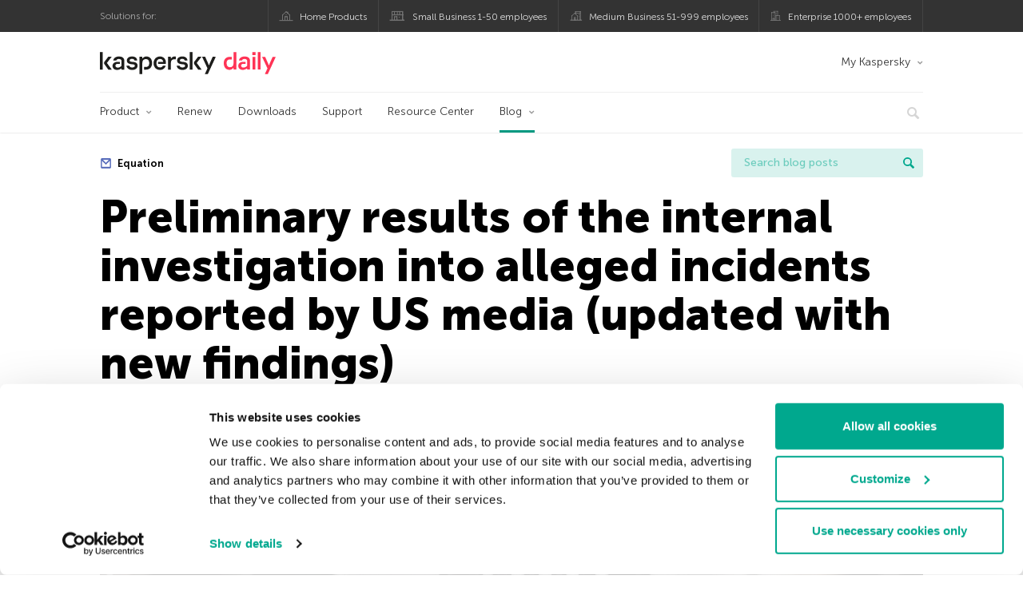

--- FILE ---
content_type: text/html; charset=UTF-8
request_url: https://www.kaspersky.co.uk/blog/internal-investigation-preliminary-results/12003/
body_size: 17413
content:
<!DOCTYPE html>
<html lang="en-US" class="no-js">

<head>
	<meta charset="UTF-8" />
	<meta name="viewport" content="width=device-width, initial-scale=1" />
	<link rel="profile" href="http://gmpg.org/xfn/11" />
	<meta http-equiv="X-UA-Compatible" content="IE=Edge">
		<title>Preliminary results of the internal investigation into alleged incidents reported by US media | Kaspersky official blog</title>

<!-- The SEO Framework by Sybre Waaijer -->
<link rel="canonical" href="https://www.kaspersky.co.uk/blog/internal-investigation-preliminary-results/12003/" />
<meta name="description" content="In October 2017, we initiated a thorough review of our telemetry logs in relation to alleged 2015 incidents described in the media. These are the preliminary results." />
<meta property="og:type" content="article" />
<meta property="og:locale" content="en_US" />
<meta property="og:site_name" content="Kaspersky official blog" />
<meta property="og:title" content="Preliminary results of the internal investigation into alleged incidents reported by US media" />
<meta property="og:description" content="In October 2017, we initiated a thorough review of our telemetry logs in relation to alleged 2015 incidents described in the media. These are the preliminary results." />
<meta property="og:url" content="https://www.kaspersky.co.uk/blog/internal-investigation-preliminary-results/12003/" />
<meta property="og:image" content="https://media.kasperskydaily.com/wp-content/uploads/sites/86/2017/10/16100935/under-the-hood-2.jpg" />
<meta name="twitter:card" content="summary_large_image" />
<meta name="twitter:site" content="@kasperskyuk" />
<meta name="twitter:creator" content="@kasperskyuk" />
<meta name="twitter:title" content="Preliminary results of the internal investigation into alleged incidents reported by US media" />
<meta name="twitter:description" content="In October 2017, we initiated a thorough review of our telemetry logs in relation to alleged 2015 incidents described in the media. These are the preliminary results." />
<meta name="twitter:image" content="https://media.kasperskydaily.com/wp-content/uploads/sites/86/2017/10/16100935/under-the-hood-2.jpg" />
<script type="application/ld+json">{"@context":"https://schema.org","@graph":[{"@type":"WebSite","@id":"https://www.kaspersky.co.uk/blog/#/schema/WebSite","url":"https://www.kaspersky.co.uk/blog/","name":"Kaspersky official blog","alternateName":"Kaspersky","description":"The Official Blog from Kaspersky covers information to help protect you against viruses, spyware, hackers, spam & other forms of malware.","inLanguage":"en-US","potentialAction":{"@type":"SearchAction","target":{"@type":"EntryPoint","urlTemplate":"https://www.kaspersky.co.uk/blog/search/{search_term_string}/"},"query-input":"required name=search_term_string"},"publisher":{"@type":"Organization","@id":"https://www.kaspersky.co.uk/blog/#/schema/Organization","name":"Kaspersky","url":"https://www.kaspersky.co.uk/blog/","logo":{"@type":"ImageObject","url":"https://media.kasperskydaily.com/wp-content/uploads/sites/86/2019/06/04070652/kl-favicon-new.png","contentUrl":"https://media.kasperskydaily.com/wp-content/uploads/sites/86/2019/06/04070652/kl-favicon-new.png","width":512,"height":512,"contentSize":"1979"}}},{"@type":"WebPage","@id":"https://www.kaspersky.co.uk/blog/internal-investigation-preliminary-results/12003/","url":"https://www.kaspersky.co.uk/blog/internal-investigation-preliminary-results/12003/","name":"Preliminary results of the internal investigation into alleged incidents reported by US media | Kaspersky official blog","description":"In October 2017, we initiated a thorough review of our telemetry logs in relation to alleged 2015 incidents described in the media. These are the preliminary results.","inLanguage":"en-US","isPartOf":{"@id":"https://www.kaspersky.co.uk/blog/#/schema/WebSite"},"breadcrumb":{"@type":"BreadcrumbList","@id":"https://www.kaspersky.co.uk/blog/#/schema/BreadcrumbList","itemListElement":[{"@type":"ListItem","position":1,"item":"https://www.kaspersky.co.uk/blog/","name":"Kaspersky official blog"},{"@type":"ListItem","position":2,"item":"https://www.kaspersky.co.uk/blog/category/threats/","name":"Category: Threats"},{"@type":"ListItem","position":3,"name":"Preliminary results of the internal investigation into alleged incidents reported by US media"}]},"potentialAction":{"@type":"ReadAction","target":"https://www.kaspersky.co.uk/blog/internal-investigation-preliminary-results/12003/"},"datePublished":"2017-10-25T10:16:16+00:00","dateModified":"2022-05-05T07:26:13+00:00","author":{"@type":"Person","@id":"https://www.kaspersky.co.uk/blog/#/schema/Person/a13409f5fb6d96fb9a991e4527600da1","name":"Kaspersky Team"}}]}</script>
<script type="application/ld+json">{"@context":"https://schema.org","@type":"NewsArticle","mainEntityOfPage":{"@type":"WebPage","@id":"https://www.kaspersky.co.uk/blog/internal-investigation-preliminary-results/12003/"},"headline":"Preliminary results of the internal investigation into alleged incidents reported by US media (updated with","image":"https://media.kasperskydaily.com/wp-content/uploads/sites/86/2017/10/16100935/under-the-hood-2.jpg","datePublished":"2017-10-25T10:16:16+00:00","dateModified":"2022-05-05T07:26:13+00:00","author":{"@type":"Person","name":"Kaspersky Team","url":"https://www.kaspersky.co.uk/blog/author/kasperskyteam/"},"publisher":{"@type":"Organization","name":"Kaspersky","logo":{"@type":"ImageObject","url":"https://media.kasperskydaily.com/wp-content/uploads/sites/86/2019/06/04070652/kl-favicon-new.png","width":60,"height":60}},"description":"In October 2017, we initiated a thorough review of our telemetry logs in relation to alleged 2015 incidents described in the media. These are the preliminary results."}</script>
<!-- / The SEO Framework by Sybre Waaijer | 333.66ms meta | 0.18ms boot -->

<link rel="dns-prefetch" href="//connect.facebook.net" />
<link rel='dns-prefetch' href='//www.google.com' />
<link rel='dns-prefetch' href='//www.kaspersky.co.uk' />
<link rel='dns-prefetch' href='//app-sj06.marketo.com' />
<link rel='dns-prefetch' href='//connect.facebook.net' />
<link rel="alternate" type="application/rss+xml" title="Daily - English - UK - www.kaspersky.co.uk/blog/ &raquo; Feed" href="https://www.kaspersky.co.uk/blog/feed/" />
<link rel="alternate" type="application/rss+xml" title="Daily - English - UK - www.kaspersky.co.uk/blog/ &raquo; Comments Feed" href="https://www.kaspersky.co.uk/blog/comments/feed/" />
<link rel="alternate" title="oEmbed (JSON)" type="application/json+oembed" href="https://www.kaspersky.co.uk/blog/wp-json/oembed/1.0/embed?url=https%3A%2F%2Fwww.kaspersky.co.uk%2Fblog%2Finternal-investigation-preliminary-results%2F12003%2F" />
<link rel="alternate" title="oEmbed (XML)" type="text/xml+oembed" href="https://www.kaspersky.co.uk/blog/wp-json/oembed/1.0/embed?url=https%3A%2F%2Fwww.kaspersky.co.uk%2Fblog%2Finternal-investigation-preliminary-results%2F12003%2F&#038;format=xml" />
<link rel='stylesheet' id='kspr_twitter_pullquote-group-css' href='//assets.kasperskydaily.com/blog/wp-content/plugins/bwp-minify/min/?f=wp-content/plugins/kspr_twitter_pullquote/css/style.css,wp-content/plugins/pullquote-shortcode/css/pullquote-shortcode.css,wp-content/themes/daily2019/assets/css/main.css,wp-content/themes/daily2019/assets/css/post.css,wp-content/themes/daily2019/assets/font-awesome/css/font-awesome.min.css,wp-content/plugins/kaspersky-instagram/css/magnific-popup.css,wp-content/plugins/kaspersky-instagram/css/widget.css' type='text/css' media='all' />
<meta name="sentry-trace" content="cac3cfc48e954f28b20bfa57d1567961-773a8f9b80ea431b-1" />
<meta name="traceparent" content="" />
<meta name="baggage" content="sentry-trace_id=cac3cfc48e954f28b20bfa57d1567961,sentry-sample_rate=0.3,sentry-transaction=%2F%7Bname%7D%2F%7Bp%7D,sentry-public_key=4826a69933e641c5b854fe1e8b9d9752,sentry-release=1.0,sentry-environment=yandex-production,sentry-sampled=true,sentry-sample_rand=0.197108" />
<script type="text/javascript" src="//app-sj06.marketo.com/js/forms2/js/forms2.min.js?ver=1.1.1" id="kasp-marketo-remote-js-js"></script>
<link rel="alternate" hreflang="en-gb" href="https://www.kaspersky.co.uk/blog/internal-investigation-preliminary-results/12003/" />
<link rel="alternate" hreflang="en-in" href="https://www.kaspersky.co.in/blog/internal-investigation-preliminary-results/11668/" />
<link rel="alternate" hreflang="en-ae" href="https://me-en.kaspersky.com/blog/internal-investigation-preliminary-results/9727/" />
<link rel="alternate" hreflang="es-mx" href="https://latam.kaspersky.com/blog/internal-investigation-preliminary-results/11632/" />
<link rel="alternate" hreflang="es" href="https://www.kaspersky.es/blog/internal-investigation-preliminary-results/14660/" />
<link rel="alternate" hreflang="it" href="https://www.kaspersky.it/blog/internal-investigation-preliminary-results/14381/" />
<link rel="alternate" hreflang="ru" href="https://www.kaspersky.ru/blog/internal-investigation-preliminary-results/19108/" />
<link rel="alternate" hreflang="tr" href="https://www.kaspersky.com.tr/blog/internal-investigation-preliminary-results/4332/" />
<link rel="alternate" hreflang="x-default" href="https://www.kaspersky.com/blog/internal-investigation-preliminary-results/19894/" />
<link rel="alternate" hreflang="pt-br" href="https://www.kaspersky.com.br/blog/internal-investigation-preliminary-results/9792/" />
<link rel="alternate" hreflang="pl" href="https://plblog.kaspersky.com/internal-investigation-preliminary-results/8412/" />
<link rel="alternate" hreflang="zh" href="https://www.kaspersky.com.cn/blog/internal-investigation-preliminary-results/8742/" />
<link rel="alternate" hreflang="ja" href="https://blog.kaspersky.co.jp/internal-investigation-preliminary-results/18783/" />
<link rel="alternate" hreflang="en-au" href="https://www.kaspersky.com.au/blog/internal-investigation-preliminary-results/18967/" />
<link rel="alternate" hreflang="en-za" href="https://www.kaspersky.co.za/blog/internal-investigation-preliminary-results/18956/" />
<script type="text/javascript" src="https://www.kaspersky.co.uk/blog/wp-includes/js/jquery/jquery.min.js?ver=3.7.1" id="jquery-core-js"></script>
<script type="text/javascript" src="https://www.kaspersky.co.uk/blog/wp-includes/js/jquery/jquery-migrate.min.js?ver=3.4.1" id="jquery-migrate-js"></script>
<script type="text/javascript" id="kasbanner-front-script-js-extra">
/* <![CDATA[ */
var kasbanner_frontend_ajax_object = {"restURL":"https://www.kaspersky.co.uk/blog/wp-json/","postID":"12003","postStatus":"publish","postType":"posts"};
//# sourceURL=kasbanner-front-script-js-extra
/* ]]> */
</script>
<script type='text/javascript' src='//assets.kasperskydaily.com/blog/wp-content/plugins/bwp-minify/min/?f=wp-content/plugins/kaspersky-banners/assets/js/script.js,wp-content/plugins/kspr_twitter_pullquote/js/kaspersky-twitter-pullquote.js,wp-content/plugins/kaspersky-instagram/js/jquery.magnific-popup.min.js,wp-content/plugins/kaspersky-instagram/js/widget.js'></script>
<link rel="https://api.w.org/" href="https://www.kaspersky.co.uk/blog/wp-json/" /><link rel="alternate" title="JSON" type="application/json" href="https://www.kaspersky.co.uk/blog/wp-json/wp/v2/posts/12003" /><link rel="EditURI" type="application/rsd+xml" title="RSD" href="https://www.kaspersky.co.uk/blog/xmlrpc.php?rsd" />
		<script>
			window.dataLayer = window.dataLayer || [];
			window.dataLayer.push({
				'Author' : 'Kaspersky Team',
				'PostId' : '12003',
				'PublicationDate' : '2017-10-25',
				'Categories': 'Threats',
				'Tags': 'apt, backdoors, detect, duqu, duqu 2.0, Equation, keygens',
				'MainTag': 'Equation',
				'Hashtags': '',

			});
		</script>
				<!-- Start GTM container script -->
		<script>(function(w,d,s,l,i){w[l]=w[l]||[];w[l].push({'gtm.start':
		new Date().getTime(),event:'gtm.js'});var f=d.getElementsByTagName(s)[0],
		j=d.createElement(s),dl=l!='dataLayer'?'&l='+l:'';j.async=true;j.src=
		'//www.googletagmanager.com/gtm.js?id='+i+dl;f.parentNode.insertBefore(j,f);
		})(window,document,'script','dataLayer','GTM-WZ7LJ3');</script>
		<!-- End Start GTM container script -->
		
		<meta name="google-site-verification" content="717jQkHFq4MYit5UYXQlQO8srxceSRZoE5rqUJXaRho" />
<meta name="google-site-verification" content="G46IJ2QWF2I5RSdgZibjnZpsJpqnH3yHlwy5Q2GS_KQ" />	<script>
		function waitForVariable(varName, callback) {
			let interval = setInterval(() => {
				if (window[varName] !== undefined) {
					clearInterval(interval);
					callback(window[varName]);
				}
			}, 50);
		}

		waitForVariable("Ya", (Ya_ob) => {
			if (Ya_ob && Ya_ob._metrika.getCounters()[0].id) {
				window.dataLayer = window.dataLayer || [];
				dataLayer.push({
					ymCounterId_1: Ya_ob._metrika.getCounters()[0].id
				});
			}
		});
	</script>
<link rel="icon" href="https://media.kasperskydaily.com/wp-content/uploads/sites/86/2019/06/04134110/cropped-k-favicon-new-150x150.png" sizes="32x32" />
<link rel="icon" href="https://media.kasperskydaily.com/wp-content/uploads/sites/86/2019/06/04134110/cropped-k-favicon-new-200x200.png" sizes="192x192" />
<link rel="apple-touch-icon" href="https://media.kasperskydaily.com/wp-content/uploads/sites/86/2019/06/04134110/cropped-k-favicon-new-200x200.png" />
<meta name="msapplication-TileImage" content="https://media.kasperskydaily.com/wp-content/uploads/sites/86/2019/06/04134110/cropped-k-favicon-new-300x300.png" />
</head>

<body class="wp-singular post-template-default single single-post postid-12003 single-format-standard wp-theme-daily2019 lang-en_US">
	
		<!-- Start GTM container script -->
		<noscript><iframe src="//www.googletagmanager.com/ns.html?id=GTM-WZ7LJ3" height="0" width="0" style="display:none;visibility:hidden"></iframe></noscript>
		<!-- End Start GTM container script -->
		
			<div id="site-top" class="site-top">
		<div class="container">
			<nav class="site-nav">
				<div class="label"><p>Solutions for:</p></div><ul class="site-selector"><li><a target="_blank" href="https://www.kaspersky.co.uk/home-security?icid=gb_kdailyheader_acq_ona_smm__onl_b2c_kdaily_prodmen_sm-team_______33d7d909a8dbe968" data-element-id="product-menu" class="font-icons icon-home top-menu-business-stripe menu-item menu-item-type-custom menu-item-object-custom menu-item-8091">Home Products</a></li>
<li><a title="font-icons icon-small-business" target="_blank" href="https://www.kaspersky.co.uk/small-business-security?icid=gb_kdailyheader_acq_ona_smm__onl_b2c_kdaily_prodmen_sm-team_______33d7d909a8dbe968" data-element-id="product-menu" class="font-icons icon-small-business top-menu-business-stripe menu-item menu-item-type-custom menu-item-object-custom menu-item-8092">Small Business 1-50 employees</a></li>
<li><a target="_blank" href="https://www.kaspersky.co.uk/small-to-medium-business-security?icid=gb_kdailyheader_acq_ona_smm__onl_b2c_kdaily_prodmen_sm-team_______33d7d909a8dbe968" data-element-id="product-menu" class="font-icons icon-medium-business top-menu-business-stripe menu-item menu-item-type-custom menu-item-object-custom menu-item-8093">Medium Business 51-999 employees</a></li>
<li><a target="_blank" href="https://www.kaspersky.co.uk/enterprise-security?icid=gb_kdailyheader_acq_ona_smm__onl_b2c_kdaily_prodmen_sm-team_______33d7d909a8dbe968" data-element-id="product-menu" class="font-icons icon-enterprise top-menu-business-stripe menu-item menu-item-type-custom menu-item-object-custom menu-item-8094">Enterprise 1000+ employees</a></li>
</ul>			</nav>
		</div>
	</div>

	<header id="site-header" class="site-header">
		<div class="container">
			<a href="" class="menu-toggle">
				<span></span>
				<span></span>
				<span></span>
			</a>
								<div class="site-title ">
										<a href="https://www.kaspersky.co.uk/blog/" title="Kaspersky official blog" rel="home">
						<i class="kaspersky-logo">Kaspersky official blog</i>
						<span class="logo-text"></span>
						
					</a>
							</div>
	
	<ul id="menu-my-kaspersky" class="menu-utility"><li id="menu-item-11217" class="dropdown my-kaspersky top-menu-my-kaspersky menu-item menu-item-type-custom menu-item-object-custom menu-item-has-children menu-item-11217"><a href="https://my.kaspersky.com/?icid=gb_kdailyheader_acq_ona_smm__onl_b2c_kdaily_main-menu_sm-team_______5b2efbfe4370c531">My Kaspersky</a>
<ul class="sub-menu">
	<li id="menu-item-11218" class="menu-item menu-item-type-custom menu-item-object-custom menu-item-11218"><a href="https://my.kaspersky.com/MyDevices?icid=gb_kdailyheader_acq_ona_smm__onl_b2c_kdaily_main-menu_sm-team_______5b2efbfe4370c531"><i class="font-icons icon-devices"></i>My Devices</a></li>
	<li id="menu-item-11219" class="menu-item menu-item-type-custom menu-item-object-custom menu-item-11219"><a href="https://my.kaspersky.com/MyLicenses?icid=gb_kdailyheader_acq_ona_smm__onl_b2c_kdaily_main-menu_sm-team_______5b2efbfe4370c531"><i class="font-icons icon-subscriptions"></i>My Products / Subscriptions</a></li>
	<li id="menu-item-11220" class="menu-item menu-item-type-custom menu-item-object-custom menu-item-11220"><a href="https://my.kaspersky.com/redirect?target=AccountSettingsPurchaseHistory&#038;icid=gb_kdailyheader_acq_ona_smm__onl_b2c_kdaily_main-menu_sm-team_______5b2efbfe4370c531"><i class="font-icons icon-card"></i>My Orders</a></li>
</ul>
</li>
</ul>
	<nav class="main-nav">
		<ul id="menu-main-menu" class="main-menu"><li class="dropdown mega top-menu-products menu-item menu-item-type-custom menu-item-object-custom menu-item-has-children menu-item-11193"><a href="#" data-element-id="main-menu">Product</a>
<ul class="submenu">
<li class="first">
	<ul class="featured section-col-l-3 no-gutter">
<li class="menu-item menu-item-type-custom menu-item-object-custom menu-item-11195"><a href="https://www.kaspersky.co.uk/premium?icid=gb_kdailyheader_acq_ona_smm__onl_b2c_kdaily_main-menu_sm-team_______5b2efbfe4370c531" data-element-id="main-menu"><span style="color: #999;">PREMIUM PROTECTION</span><br>Kaspersky Premium</a><div class="desc"><br><p>Complete protection for your devices, online privacy &#038; identity</p></div>
<li class="menu-item menu-item-type-custom menu-item-object-custom menu-item-11182"><a href="https://www.kaspersky.co.uk/plus?icid=gb_kdailyheader_acq_ona_smm__onl_b2c_kdaily_main-menu_sm-team_______5b2efbfe4370c531" data-element-id="main-menu"><span style="color: #999;">ADVANCED PROTECTION</span><br>Kaspersky Plus</a><div class="desc"><br><p>Combines security, performance &#038; privacy features in one app</p></div>
<li class="menu-item menu-item-type-custom menu-item-object-custom menu-item-11192"><a href="https://www.kaspersky.co.uk/standard?icid=gb_kdailyheader_acq_ona_smm__onl_b2c_kdaily_main-menu_sm-team_______5b2efbfe4370c531" data-element-id="main-menu"><span style="color: #999;">STANDARD PROTECTION</span><br>Kaspersky Standard</a><div class="desc"><br><p>Enhanced protection with device performance booster</p></div>
	</ul>

<li>
	<ul class="regular">
<li class="title"><h6>Free Tools</h6>
<li class="menu-item menu-item-type-custom menu-item-object-custom menu-item-11196"><a href="https://www.kaspersky.co.uk/safe-kids?icid=gb_kdailyheader_acq_ona_smm__onl_b2c_kdaily_main-menu_sm-team_______5b2efbfe4370c531" data-element-id="main-menu">Kaspersky Safe Kids</a>
<li class="menu-item menu-item-type-custom menu-item-object-custom menu-item-11188"><a href="https://www.kaspersky.co.uk/vpn-secure-connection?icid=gb_kdailyheader_acq_ona_smm__onl_b2c_kdaily_main-menu_sm-team_______5b2efbfe4370c531" data-element-id="main-menu">Kaspersky VPN Secure Connection</a>
<li class="menu-item menu-item-type-custom menu-item-object-custom menu-item-11184"><a href="https://www.kaspersky.co.uk/password-manager?icid=gb_kdailyheader_acq_ona_smm__onl_b2c_kdaily_main-menu_sm-team_______5b2efbfe4370c531" data-element-id="main-menu">Kaspersky Password Manager</a>
<li class="menu-item menu-item-type-custom menu-item-object-custom menu-item-11213"><a href="https://www.kaspersky.co.uk/downloads?icid=gb_kdailyheader_acq_ona_smm__onl_b2c_kdaily_main-menu_sm-team_______5b2efbfe4370c531#tools" data-element-id="main-menu">View more</a>
	</ul>

</ul>

<li class="top-menu-renew menu-item menu-item-type-custom menu-item-object-custom menu-item-11199"><a href="https://www.kaspersky.co.uk/renewal-center/home?icid=gb_kdailyheader_acq_ona_smm__onl_b2c_kdaily_main-menu_sm-team_______5b2efbfe4370c531" data-element-id="main-menu">Renew</a>
<li class="top-menu-downloads menu-item menu-item-type-custom menu-item-object-custom menu-item-11200"><a href="https://www.kaspersky.co.uk/downloads?icid=gb_kdailyheader_acq_ona_smm__onl_b2c_kdaily_main-menu_sm-team_______5b2efbfe4370c531" data-element-id="main-menu">Downloads</a>
<li class="top-menu-support menu-item menu-item-type-custom menu-item-object-custom menu-item-11201"><a href="http://support.kaspersky.co.uk/?icid=gb_kdailyheader_acq_ona_smm__onl_b2c_kdaily_main-menu_sm-team_______5b2efbfe4370c531" data-element-id="main-menu">Support</a>
<li class="top-menu-resource-center menu-item menu-item-type-custom menu-item-object-custom menu-item-11202"><a href="https://www.kaspersky.co.uk/resource-center?icid=gb_kdailyheader_acq_ona_smm__onl_b2c_kdaily_main-menu_sm-team_______5b2efbfe4370c531" data-element-id="main-menu">Resource Center</a>
<li class="dropdown active top-menu-blog menu-item menu-item-type-custom menu-item-object-custom menu-item-home menu-item-has-children menu-item-11203"><a href="https://www.kaspersky.co.uk/blog/" data-element-id="main-menu">Blog</a>
<ul class="submenu">
<li class="menu-item menu-item-type-taxonomy menu-item-object-category menu-item-11214"><a href="https://www.kaspersky.co.uk/blog/category/business/" data-element-id="main-menu">Business</a><div class="desc"> </div>
<li class="menu-item menu-item-type-taxonomy menu-item-object-category menu-item-11204"><a href="https://www.kaspersky.co.uk/blog/category/news/" data-element-id="main-menu">News</a><div class="desc"> </div>
<li class="menu-item menu-item-type-taxonomy menu-item-object-category menu-item-11206"><a href="https://www.kaspersky.co.uk/blog/category/products/" data-element-id="main-menu">Products</a><div class="desc"> </div>
<li class="menu-item menu-item-type-taxonomy menu-item-object-category menu-item-11209"><a href="https://www.kaspersky.co.uk/blog/category/privacy/" data-element-id="main-menu">Privacy</a><div class="desc"> </div>
<li class="menu-item menu-item-type-taxonomy menu-item-object-category menu-item-12243"><a href="https://www.kaspersky.co.uk/blog/category/special-projects/" data-element-id="main-menu">Special Projects</a><div class="desc"> </div>
<li class="menu-item menu-item-type-taxonomy menu-item-object-category menu-item-11210"><a href="https://www.kaspersky.co.uk/blog/category/technology/" data-element-id="main-menu">Technology</a><div class="desc"> </div>
<li class="menu-item menu-item-type-taxonomy menu-item-object-category current-post-ancestor current-menu-parent current-post-parent menu-item-12242"><a href="https://www.kaspersky.co.uk/blog/category/threats/" data-element-id="main-menu">Threats</a><div class="desc"> </div>
<li class="menu-item menu-item-type-taxonomy menu-item-object-category menu-item-11207"><a href="https://www.kaspersky.co.uk/blog/category/tips/" data-element-id="main-menu">Tips</a><div class="desc"> </div>
<li class="border-top secondary-list-item menu-item menu-item-type-custom menu-item-object-custom menu-item-12241"><a href="https://www.kaspersky.co.uk/blog/feed/" data-element-id="main-menu">RSS</a>
<li class="secondary-list-item menu-item menu-item-type-custom menu-item-object-custom menu-item-13975"><a target="_blank" href="/blog/subscribe/" data-element-id="main-menu">Newsletter subscription</a>
</ul>


<li class="search">
	<a href="#" class="inactive search-button">
		<i class="font-icons icon-search"></i>
	</a>
	<form action="https://www.kaspersky.co.uk/search">
		<input type="text" placeholder="Type and hit enter..." name="query" value="" autocomplete="off">
	</form>
	<a href="#" class="close-search">
		<i class="font-icons icon-cancel"></i>
	</a>
</li>
</ul>	</nav>
	</div>
	</header><!-- #site-header -->

	<div class="mobile-menu-wrapper">
		<ul class="mobile-nav" data-back="Back">
			<li class="title">
				<span>Solutions for:</span>
			</li>
			<li class="parent" data-parent="SOLUTIONS FOR HOME USERS" data-icon="font-icons icon-home top-item"><a rel="SOLUTIONS FOR HOME USERS" href="#" data-element-id="mobile-menu"><i class="font-icons icon-home top-item"></i><span>Home Users</span></a>
<ul class="submenu">
<li class="parent" data-parent="Security Solutions" data-icon="top-item no-icon"><a rel="Security Solutions" href="https://www.kaspersky.co.uk/home-security?icid=gb_kdailyheader_acq_ona_smm__onl_b2c_kdaily_mobmen_sm-team_______8a20fdc7730adaaf" data-element-id="mobile-menu"><i class="top-item no-icon"></i><span>Security Solutions</span></a>
	<ul class="submenu">
<li class="menu-item menu-item-type-custom menu-item-object-custom menu-item-11078"><a href="https://www.kaspersky.co.uk/premium?icid=gb_kdailyheader_acq_ona_smm__onl_b2c_kdaily_mobmen_sm-team_______8a20fdc7730adaaf" data-element-id="mobile-menu">Kaspersky Premium</a>
<li class="menu-item menu-item-type-custom menu-item-object-custom menu-item-11079"><a href="https://www.kaspersky.co.uk/plus?icid=gb_kdailyheader_acq_ona_smm__onl_b2c_kdaily_mobmen_sm-team_______8a20fdc7730adaaf" data-element-id="mobile-menu">Kaspersky Plus</a>
<li class="menu-item menu-item-type-custom menu-item-object-custom menu-item-11080"><a href="https://www.kaspersky.co.uk/standard?icid=gb_kdailyheader_acq_ona_smm__onl_b2c_kdaily_mobmen_sm-team_______8a20fdc7730adaaf" data-element-id="mobile-menu">Kaspersky Standard</a>
<li class="title"><h6><span>Privacy &#038; Kids</span></h6>
<li class="menu-item menu-item-type-custom menu-item-object-custom menu-item-11070"><a href="https://www.kaspersky.co.uk/safe-kids?icid=gb_kdailyheader_acq_ona_smm__onl_b2c_kdaily_mobmen_sm-team_______8a20fdc7730adaaf" data-element-id="mobile-menu">Kaspersky Safe Kids</a>
<li class="menu-item menu-item-type-custom menu-item-object-custom menu-item-11112"><a href="https://www.kaspersky.co.uk/secure-connection?icid=gb_kdailyheader_acq_ona_smm__onl_b2c_kdaily_mobmen_sm-team_______8a20fdc7730adaaf" data-element-id="mobile-menu">Kaspersky Secure Connection</a>
<li class="menu-item menu-item-type-custom menu-item-object-custom menu-item-11067"><a href="https://www.kaspersky.co.uk/password-manager?icid=gb_kdailyheader_acq_ona_smm__onl_b2c_kdaily_mobmen_sm-team_______8a20fdc7730adaaf" data-element-id="mobile-menu">Kaspersky Password Manager</a>
<li class="menu-item menu-item-type-custom menu-item-object-custom menu-item-11111"><a href="https://www.kaspersky.co.uk/downloads?icid=gb_kdailyheader_acq_ona_smm__onl_b2c_kdaily_mobmen_sm-team_______8a20fdc7730adaaf#tools" data-element-id="mobile-menu">View More</a>
	</ul>

<li class="menu-item menu-item-type-custom menu-item-object-custom menu-item-11090"><a href="https://www.kaspersky.co.uk/renewal-center/home?icid=gb_kdailyheader_acq_ona_smm__onl_b2c_kdaily_mobmen_sm-team_______8a20fdc7730adaaf" data-element-id="mobile-menu">Renew</a>
<li class="menu-item menu-item-type-custom menu-item-object-custom menu-item-11091"><a href="https://www.kaspersky.co.uk/downloads?icid=gb_kdailyheader_acq_ona_smm__onl_b2c_kdaily_mobmen_sm-team_______8a20fdc7730adaaf" data-element-id="mobile-menu">Downloads</a>
<li class="menu-item menu-item-type-custom menu-item-object-custom menu-item-11173"><a href="http://support.kaspersky.co.uk/?icid=gb_kdailyheader_acq_ona_smm__onl_b2c_kdaily_mobmen_sm-team_______8a20fdc7730adaaf" data-element-id="mobile-menu">Support</a>
<li class="menu-item menu-item-type-custom menu-item-object-custom menu-item-11174"><a href="https://www.kaspersky.co.uk/resource-center?icid=gb_kdailyheader_acq_ona_smm__onl_b2c_kdaily_mobmen_sm-team_______8a20fdc7730adaaf" data-element-id="mobile-menu">Resource Centre</a>
</ul>

<li class="parent" data-parent="Business" data-icon="font-icons icon-enterprise top-item"><a rel="Business" href="#" data-element-id="mobile-menu"><i class="font-icons icon-enterprise top-item"></i><span>Business</span></a>
<ul class="submenu">
<li class="menu-item menu-item-type-custom menu-item-object-custom menu-item-11084"><a href="https://www.kaspersky.co.uk/small-business-security?icid=gb_kdailyheader_acq_ona_smm__onl_b2c_kdaily_mobmen_sm-team_______8a20fdc7730adaaf" data-element-id="mobile-menu">Small Business (1-50 employees)</a>
<li class="menu-item menu-item-type-custom menu-item-object-custom menu-item-11074"><a href="https://www.kaspersky.co.uk/small-to-medium-business-security?icid=gb_kdailyheader_acq_ona_smm__onl_b2c_kdaily_mobmen_sm-team_______8a20fdc7730adaaf" data-element-id="mobile-menu">Medium Business (51-999 employees)</a>
<li class="menu-item menu-item-type-custom menu-item-object-custom menu-item-11073"><a href="https://www.kaspersky.co.uk/enterprise-security?icid=gb_kdailyheader_acq_ona_smm__onl_b2c_kdaily_mobmen_sm-team_______8a20fdc7730adaaf" data-element-id="mobile-menu">Enterprise (1000+ employees)</a>
</ul>

<li class="splitter"></li>
<li class="menu-item menu-item-type-custom menu-item-object-custom menu-item-21184"><a href="https://www.kaspersky.co.uk/blog/?s=" data-element-id="mobile-menu">Search blog posts</a>
<li class="parent" data-parent="BLOG" data-icon="top-item no-icon"><a rel="BLOG" href="https://www.kaspersky.co.uk/blog/" data-element-id="mobile-menu"><i class="top-item no-icon"></i><span>Blog</span></a>
<ul class="submenu">
<li class="menu-item menu-item-type-taxonomy menu-item-object-category menu-item-11071"><a href="https://www.kaspersky.co.uk/blog/category/news/" data-element-id="mobile-menu">News</a><div class="desc"> </div>
<li class="menu-item menu-item-type-taxonomy menu-item-object-category menu-item-11175"><a href="https://www.kaspersky.co.uk/blog/category/products/" data-element-id="mobile-menu">Products</a><div class="desc"> </div>
<li class="menu-item menu-item-type-taxonomy menu-item-object-category menu-item-11176"><a href="https://www.kaspersky.co.uk/blog/category/tips/" data-element-id="mobile-menu">Tips</a><div class="desc"> </div>
<li class="menu-item menu-item-type-taxonomy menu-item-object-category menu-item-11178"><a href="https://www.kaspersky.co.uk/blog/category/privacy/" data-element-id="mobile-menu">Privacy</a><div class="desc"> </div>
<li class="menu-item menu-item-type-taxonomy menu-item-object-category menu-item-11179"><a href="https://www.kaspersky.co.uk/blog/category/technology/" data-element-id="mobile-menu">Technology</a><div class="desc"> </div>
<li class="menu-item menu-item-type-taxonomy menu-item-object-category menu-item-11181"><a href="https://www.kaspersky.co.uk/blog/category/business/" data-element-id="mobile-menu">Business</a><div class="desc"> </div>
</ul>

<li class="parent" data-parent="" data-icon="top-item"><a href="#" data-element-id="mobile-menu"><i class="top-item"></i><span>Partners</span></a>
<ul class="submenu">
<li class="menu-item menu-item-type-custom menu-item-object-custom menu-item-11092"><a href="https://www.kaspersky.co.uk/partners?icid=gb_kdailyheader_acq_ona_smm__onl_b2c_kdaily_mobmen_sm-team_______8a20fdc7730adaaf" data-element-id="mobile-menu">Partners</a>
<li class="menu-item menu-item-type-custom menu-item-object-custom menu-item-11093"><a href="https://www.kasperskypartners.com/?eid=global&#038;lang=en-gb" data-element-id="mobile-menu">Find a Partner</a>
<li class="menu-item menu-item-type-custom menu-item-object-custom menu-item-11094"><a href="https://www.kaspersky.co.uk/partners/affiliate?icid=gb_kdailyheader_acq_ona_smm__onl_b2c_kdaily_mobmen_sm-team_______8a20fdc7730adaaf" data-element-id="mobile-menu">Affiliate</a>
<li class="menu-item menu-item-type-custom menu-item-object-custom menu-item-11095"><a href="https://www.kaspersky.co.uk/partners/technology?icid=gb_kdailyheader_acq_ona_smm__onl_b2c_kdaily_mobmen_sm-team_______8a20fdc7730adaaf" data-element-id="mobile-menu">Technology</a>
<li class="menu-item menu-item-type-custom menu-item-object-custom menu-item-11096"><a href="https://www.kaspersky.co.uk/partners/whitelist-program?icid=gb_kdailyheader_acq_ona_smm__onl_b2c_kdaily_mobmen_sm-team_______8a20fdc7730adaaf" data-element-id="mobile-menu">Whitelist Program</a>
</ul>

<li class="menu-item menu-item-type-custom menu-item-object-custom menu-item-has-children menu-item-28233"><a href="#" data-element-id="mobile-menu">My Account</a>
<ul class="submenu">
<li class="parent" data-parent="Personal" data-icon="top-item no-icon"><a rel="Personal" href="https://my.kaspersky.com/?icid=gb_kdailyheader_acq_ona_smm__onl_b2c_kdaily_mobmen_sm-team_______8a20fdc7730adaaf" data-element-id="mobile-menu"><i class="top-item no-icon"></i><span>Personal</span></a>
	<ul class="submenu">
<li class="menu-item menu-item-type-custom menu-item-object-custom menu-item-11116"><a href="https://my.kaspersky.com/MyDevices?icid=gb_kdailyheader_acq_ona_smm__onl_b2c_kdaily_mobmen_sm-team_______8a20fdc7730adaaf" data-element-id="mobile-menu"><i class="font-icons icon-devices"></i> My Devices</a>
<li class="menu-item menu-item-type-custom menu-item-object-custom menu-item-11117"><a href="https://my.kaspersky.com/MyLicenses?icid=gb_kdailyheader_acq_ona_smm__onl_b2c_kdaily_mobmen_sm-team_______8a20fdc7730adaaf" data-element-id="mobile-menu"><i class="font-icons icon-subscriptions"></i> My Products / Subscriptions</a>
<li class="menu-item menu-item-type-custom menu-item-object-custom menu-item-11118"><a href="https://my.kaspersky.com/MyAccount/OrdersHistory?icid=gb_kdailyheader_acq_ona_smm__onl_b2c_kdaily_mobmen_sm-team_______8a20fdc7730adaaf" data-element-id="mobile-menu"><i class="font-icons icon-card"></i> My Orders</a>
	</ul>

<li class="parent" data-parent="Business" data-icon="font-icons top-item"><a rel="Business" href="#" data-element-id="mobile-menu"><i class="font-icons top-item"></i><span>Business</span></a>
	<ul class="submenu">
<li class="menu-item menu-item-type-custom menu-item-object-custom menu-item-11172"><a href="https://companyaccount.kaspersky.com/?icid=gb_kdailyheader_acq_ona_smm__onl_b2c_kdaily_mobmen_sm-team_______8a20fdc7730adaaf" data-element-id="mobile-menu">CompanyAccount</a>
	</ul>

</ul>

<li class="parent" data-parent="" data-icon="top-item"><a href="#" data-element-id="mobile-menu"><i class="top-item"></i><span>About Us</span></a>
<ul class="submenu">
<li class="menu-item menu-item-type-custom menu-item-object-custom menu-item-11098"><a href="https://www.kaspersky.co.uk/about?icid=gb_kdailyheader_acq_ona_smm__onl_b2c_kdaily_mobmen_sm-team_______8a20fdc7730adaaf" data-element-id="mobile-menu">About Us</a>
<li class="menu-item menu-item-type-custom menu-item-object-custom menu-item-11099"><a href="https://www.kaspersky.co.uk/about/company?icid=gb_kdailyheader_acq_ona_smm__onl_b2c_kdaily_mobmen_sm-team_______8a20fdc7730adaaf" data-element-id="mobile-menu">Company</a>
<li class="menu-item menu-item-type-custom menu-item-object-custom menu-item-11100"><a href="https://www.kaspersky.co.uk/about/team?icid=gb_kdailyheader_acq_ona_smm__onl_b2c_kdaily_mobmen_sm-team_______8a20fdc7730adaaf" data-element-id="mobile-menu">Team</a>
<li class="menu-item menu-item-type-custom menu-item-object-custom menu-item-11101"><a href="https://www.kaspersky.co.uk/about/how-we-work?icid=gb_kdailyheader_acq_ona_smm__onl_b2c_kdaily_mobmen_sm-team_______8a20fdc7730adaaf" data-element-id="mobile-menu">How We Work</a>
<li class="menu-item menu-item-type-custom menu-item-object-custom menu-item-11102"><a href="https://www.kaspersky.co.uk/about/press-releases?icid=gb_kdailyheader_acq_ona_smm__onl_b2c_kdaily_mobmen_sm-team_______8a20fdc7730adaaf" data-element-id="mobile-menu">Press Releases</a>
<li class="menu-item menu-item-type-custom menu-item-object-custom menu-item-11103"><a href="https://press.kaspersky.com/?icid=gb_kdailyheader_acq_ona_smm__onl_b2c_kdaily_mobmen_sm-team_______8a20fdc7730adaaf" data-element-id="mobile-menu">Press Centre</a>
<li class="menu-item menu-item-type-custom menu-item-object-custom menu-item-11104"><a href="https://www.kaspersky.co.uk/about/careers?icid=gb_kdailyheader_acq_ona_smm__onl_b2c_kdaily_mobmen_sm-team_______8a20fdc7730adaaf" data-element-id="mobile-menu">Careers</a>
<li class="menu-item menu-item-type-custom menu-item-object-custom menu-item-11105"><a href="https://www.kaspersky.co.uk/about/kaspersky-motorsport?icid=gb_kdailyheader_acq_ona_smm__onl_b2c_kdaily_mobmen_sm-team_______8a20fdc7730adaaf" data-element-id="mobile-menu">Motorsport</a>
</ul>

<li class="menu-item menu-item-type-custom menu-item-object-custom menu-item-11106"><a href="http://support.kaspersky.com/?icid=gb_kdailyheader_acq_ona_smm__onl_b2c_kdaily_mobmen_sm-team_______8a20fdc7730adaaf" data-element-id="mobile-menu">Support</a>
<li class="menu-item menu-item-type-custom menu-item-object-custom menu-item-11107"><a href="https://www.kaspersky.co.uk/about/contact?icid=gb_kdailyheader_acq_ona_smm__onl_b2c_kdaily_mobmen_sm-team_______8a20fdc7730adaaf" data-element-id="mobile-menu">Contact Us</a>
<li class="menu-item menu-item-type-custom menu-item-object-custom menu-item-11108"><a href="https://www.kaspersky.co.uk/search?icid=gb_kdailyheader_acq_ona_smm__onl_b2c_kdaily_mobmen_sm-team_______8a20fdc7730adaaf" data-element-id="mobile-menu">Search</a>
		</ul>
		<div class="background-overlay"></div>
	</div>

		<div class="c-page">

		
		<section class="c-page-header js-sticky-header">
			<div class="o-container-fluid">
				<div class="c-page-header__wrapper">
					<form class="c-page-search__form c-page-search__form--small" role="search" method="get" action="https://www.kaspersky.co.uk/blog/">
						<div class="c-form-element c-form-element--style-fill">
							<div class="c-form-element__field">
								<input type="text" class="c-form-element__text" name="s" placeholder="Search blog posts">
							</div>
						</div>
						<button type="submit" class="c-button" value="Search">Search</button>
					</form>
				</div>
			</div>
		</section><section class="c-block c-block--spacing-b-small@sm c-block--divider">
	<div class="o-container-fluid">
		<article class="c-article">
			<header class="c-article__header">
					<ul class="c-taxonomy c-taxonomy--category">
					<li><a class="c-link--icon-primary" href="https://www.kaspersky.co.uk/blog/tag/equation/"><img class="o-icon" src="https://media.kasperskydaily.com/wp-content/uploads/sites/86/2019/11/19100508/mail.png" /> Equation</a></li>
				</ul>
				<h1 class="c-article__title">Preliminary results of the internal investigation into alleged incidents reported by US media (updated with new findings)</h1>	<div class="c-article__intro">
					<p>In October 2017, Kaspersky Lab initiated a thorough review of our telemetry logs in relation to alleged 2015 incidents described in the media. These are the preliminary results.</p>
			</div>
	<ul class="c-article__meta-list">
		<li class="c-article__author">
			<div class="c-article__author-avatar">
				<a href="https://www.kaspersky.co.uk/blog/author/kasperskyteam/"><img alt='' src='https://media.kasperskydaily.com/wp-content/uploads/2025/05/23111210/Midori-Kuma-Ed-192x192.jpg' srcset='https://media.kasperskydaily.com/wp-content/uploads/2025/05/23111210/Midori-Kuma-Ed-192x192.jpg 2x' class='avatar avatar-50 photo' height='50' width='50' decoding='async'/></a>
			</div>
			<p class="c-article__author-name">
				<a href="https://www.kaspersky.co.uk/blog/author/kasperskyteam/">Kaspersky Team</a>
			</p>
		</li>
				<li class="c-article__time c-article__meta-spacer">
			<p>
				<time datetime="2017-10-25T11:16:16+01:00">October 25, 2017</time>
			</p>
		</li>
			</ul>
		<figure class="c-article__figure">
		<img width="1460" height="958" src="https://media.kasperskydaily.com/wp-content/uploads/sites/86/2017/10/16100935/under-the-hood-2.jpg" class="attachment-daily-2019-article-image size-daily-2019-article-image wp-post-image" alt="" decoding="async" fetchpriority="high" data-src="https://media.kasperskydaily.com/wp-content/uploads/sites/86/2017/10/16100935/under-the-hood-2.jpg" data-srcset="" srcset="" />	</figure>
	</header>

			<div class="o-row c-article__body c-article__body--columns@lg">
				<div class="o-col-8@lg">
					<div class="c-article__content">
						<div class="c-wysiwyg">
							<h2>FAQ</h2>
<p><strong>— What was this internal investigation about?</strong></p>
<p>— In October 2017, several U.S. media outlets described an incident involving Kaspersky Security Network and NSA classified data allegedly exfiltrated in 2015. We decided to double-check everything.</p>
<p><strong>— Did you find any information about such an incident?</strong></p>
<p>— No, we didn’t find anything about a 2015 incident. However, there was an incident in 2014 that resembled what was recently described in media reports.</p>
<p><strong>— What happened, exactly?</strong></p>
<p>— Our product detected known Equation malware on a user’s system. Later, on the same system, it also detected a non-Equation backdoor originating from a pirated copy of Microsoft Office, and a 7-Zip archive containing samples of previously unknown malware. After it detected them, our product sent the archive to our antivirus researchers for analysis. As it turned out, the archive contained malware source code that appeared to be related to the Equation Group, as well as several Word documents bearing classification markings.</p>
<p><strong>— What was the backdoor?</strong></p>
<p>— It was the Mokes backdoor, also known as “Smoke Bot” or “Smoke Loader.” The interesting thing about this malware is that it was available for purchase on Russian underground forums in 2011. Also noteworthy is that the command-and-control servers of this malware were registered to a (presumably) Chinese entity going by the name “Zhou Lou” during the period of September to November 2014.</p>
<p><strong>— Was it the only malware that the PC in question was infected with?</strong></p>
<p>— Hard to tell: Our product was disabled on this system for a significant period of time. However, we can say that while our product was enabled, it reported 121 alarms on different types of non-Equation malware: backdoors, exploits, Trojans, and adware. So it seems that this PC became quite a popular malware target.</p>
<p><strong>— Did your software intentionally search for this kind of archive — using keywords like “top secret” or “classified,” for example?</strong></p>
<p>— No, it didn’t. The malicious archive was automatically detected by our proactive protection technologies.</p>
<p><strong>— Did you share this archive and/or files it contained to any third party?</strong></p>
<p>— No, we didn’t. Moreover, we immediately deleted the archive by order of the CEO.</p>
<p><strong>— Why did you delete the files?</strong></p>
<p>— Because we don’t need source code, let alone presumably classified Word documents, to improve our protection. Compiled files (binaries) are more than enough for that — these and only these files remain in our storage.</p>
<p><strong>— Did you find any evidence of your corporate network being compromised?</strong></p>
<p>— Aside from <a href="https://securelist.com/the-mystery-of-duqu-2-0-a-sophisticated-cyberespionage-actor-returns/70504/" target="_blank" rel="noopener">Duqu 2.0</a>, which we publicly reported following the incident, no, we didn’t.</p>
<p><strong>— Are you willing to share your data with an independent party?</strong></p>
<p>— Yes, we are prepared to provide all of the data for an independent audit. In the meantime, you can find more technical details in our <a href="https://securelist.com/investigation-report-for-the-september-2014-equation-malware-detection-incident-in-the-us/83210/" target="_blank" rel="nofollow noopener">report at Securelist</a>.</p>
<h2>Full results</h2>
<p>In October 2017, Kaspersky Lab initiated a thorough review of our telemetry logs in relation to alleged 2015 incidents described in the media. We were aware only of one single incident that happened in 2014 during an APT investigation when our detection subsystems caught what appeared to be Equation malware source code files and decided to check if there were any similar incidents. Additionally, we decided to investigate if there were any third party intrusions in our systems besides Duqu 2.0 at the time of this alleged 2015 incident.</p>
<p>We have performed a deep investigation associated with the case from 2014 and preliminary results of this investigation revealed the following:</p>
<ul>
<li>During the investigation of the Equation APT (Advanced Persistent Threat), we have observed infections from all around the world, in more than 40 countries.</li>
<li>Some of these infections have been observed in the USA.</li>
<li>As a routine procedure, Kaspersky Lab has been informing the relevant U.S. Government institutions about active APT infections in the USA.</li>
<li>One of the infections in the USA consisted in what appeared to be new, unknown and debug variants of malware used by the Equation group.</li>
<li>The incident where the new Equation samples were detected used our line of products for home users, with KSN enabled and automatic sample submission of new and unknown malware turned on.</li>
<li>The first detection of Equation malware in this incident was on September 11 2014. The following sample was detected: </li>
<ul>
<li>44006165AABF2C39063A419BC73D790D</li>
<li>mpdkg32.dll</li>
</ul>
<p><span style="padding-left: 20px">Verdict: HEUR:Trojan.Win32.GrayFish.gen</span>
</p><li>Following these detections, the user appears to have downloaded and installed pirated software on his machines, as indicated by an illegal Microsoft Office activation key generator (aka “keygen”) (md5: a82c0575f214bdc7c8ef5a06116cd2a4 — for <a href="https://www.virustotal.com/#/file/6bcd591540dce8e0cef7b2dc6a378a10d79f94c3217bca5f05db3c24c2036340/detection" target="_blank" rel="noopener nofollow">detection coverage, see this VirusTotal link</a>) which turned out to be infected with malware. Kaspersky Lab products detected the malware with the verdict <strong>Win32.Mokes.hvl</strong>.</li>
<li>The malware was detected inside a folder named “Office-2013-PPVL-x64-en-US-Oct2013.iso”. This suggests an ISO image mounted in the system as a virtual drive/folder.</li>
<li>Detection for the Backdoor.Win32.Mokes.hvl (the fake keygen) has been available in Kaspersky Lab products since 2013.</li>
<li>The first detection of the malicious (fake) keygen on this machine was on October 4 2014.</li>
<li>To install and run this keygen, the user appears to have disabled the Kaspersky products on his machine. Our telemetry does not allow us to say when the antivirus was disabled, however, the fact that the keygen malware was later detected as running in the system suggests the antivirus had been disabled or was not running when the keygen was run. Executing the keygen would not have been possible with the antivirus enabled.</li>
<li>The user was infected with this malware for an unspecified period, while the product was inactive. The malware dropped from the trojanized keygen was a full blown backdoor which may have allowed third parties access to the user’s machine.</li>
<li>At a later time, the user re-enabled the antivirus and the product properly detected (verdict: “<strong>Win32.Mokes.hvl</strong>“) and blocked this malware from running further.</li>
<li>As part of the current investigation, Kaspersky Lab researchers took a deeper look at this backdoor and other non-Equation, threat-related telemetry sent from the computer. It is public knowledge that the Mokes backdoor (also known as “Smoke Bot” or “Smoke Loader”) appeared on Russian underground forums; it was made available for purchase in 2011. Kaspersky Lab research shows that, during the period of September to November 2014, the command-and-control servers of this malware were registered to an apparently Chinese entity going by the name “Zhou Lou.” Technical analysis of the Mokes backdoor <a href="https://kasperskycontenthub.com/securelist/files/2017/11/Appendix_Mokes-SmokeBot_analysis.pdf" target="_blank" rel="noopener nofollow">can be found here</a>.</li>
<li>Over a period of two months, the product installed on the system in question reported alerts on 121 items of non-Equation malware: backdoors, exploits, Trojans, and adware. The limited amount of available telemetry allows us to confirm our product spotted the threats; however, it is impossible to determine if they were executing during the period the product was disabled. Kaspersky Lab continues to research the other malicious samples, and further results will be published as soon as the analysis is complete.</li>
<li>After being infected with the <strong>Win32.Mokes.hvl </strong>malware, the user scanned the computer multiple times which resulted in detections of new and unknown variants of Equation APT malware.</li>
<li>The last detection from this machine was on November 17 2014.</li>
<li>One of the files detected by the product as new variants of Equation APT malware was a 7zip archive.</li>
<li>The archive itself was detected as malicious and submitted to Kaspersky Lab for analysis, where it was processed by one of the analysts. Upon processing, the archive was found to contain multiple malware samples and source code for what appeared to be Equation malware, and four Word documents bearing classification markings.</li>
<li>After discovering the suspected Equation malware source code, the analyst reported the incident to the CEO. Following a request from the CEO, the archive was deleted from all our systems. The archive was not shared with any third parties.</li>
<li>Because of this incident, a new policy was created for all malware analysts: They are now required to delete any potentially classified material accidentally collected during antimalware research.</li>
<li> The reason Kaspersky Lab deleted those files and will delete similar ones in the future is twofold: first, we need only malware binaries to improve protection and, second, we have concerns regarding the handling of potentially classified material.</li>
<li>No further detections have been received from this user in 2015.</li>
<li>Following our Equation announcement from Feb 2015, several other users with KSN enabled have appeared in the same IP range as the original detection. These seem to have been configured as “honeypots”, each computer being loaded with various Equation-related samples. No unusual (non-executable) samples have been detected and submitted from these “honeypots” and detections have not been processed in any special way.</li>
<li>The investigation has not revealed any other related incidents in 2015, 2016 or 2017.</li>
<li>No other third party intrusions other than Duqu 2.0, were detected in Kaspersky Lab’s networks.</li>
<li>The investigation confirmed that Kaspersky Lab has never created any detection of non-weaponized (non-malicious) documents in its products based on keywords like “top secret” and “classified”.</li>
</ul>
<p>We believe the above is an accurate analysis of this incident from 2014. The investigation is still ongoing, and the company will provide additional technical information as it becomes available. We are planning to share full information about this incident, including all technical details with a trusted third party as part of our <a href="https://www.kaspersky.com/blog/transparency-initiative/19870/" target="_blank" rel="noopener nofollow">Global Transparency Initiative</a> for cross-verification.</p>
<p><strong>Post was updated on October 27th, 2017 to include timestamps and FAQ, and on November 16th, 2017 to include new findings. More technical details can be found in this <a href="https://securelist.com/investigation-report-for-the-september-2014-equation-malware-detection-incident-in-the-us/83210/" target="_blank" rel="nofollow noopener">report published on Securelist.</a></strong></p>
<input type="hidden" class="category_for_banner" value="kis-top3">
<div class="c-site-logo c-site-logo--symbol"></div>
<div ub-in-page="625d0905ed400618196709e3"></div>						</div>
					</div>
				</div>

				<div class="o-col-4@lg">
	<aside class="c-article__sidebar js-sticky-sidebar">
		<div class="c-widget">
					<ul class="c-taxonomy c-taxonomy--tags">
							<li><a href="https://www.kaspersky.co.uk/blog/tag/apt/">apt</a></li>
							<li><a href="https://www.kaspersky.co.uk/blog/tag/backdoors/">backdoors</a></li>
							<li><a href="https://www.kaspersky.co.uk/blog/tag/detect/">detect</a></li>
							<li><a href="https://www.kaspersky.co.uk/blog/tag/duqu/">duqu</a></li>
							<li><a href="https://www.kaspersky.co.uk/blog/tag/duqu-2-0/">duqu 2.0</a></li>
							<li><a href="https://www.kaspersky.co.uk/blog/tag/equation/">Equation</a></li>
							<li><a href="https://www.kaspersky.co.uk/blog/tag/keygens/">keygens</a></li>
					</ul>
		</div>
		<div class="js-sticky-sidebar-visible">
			        					<div class="c-widget c-widget--full kl_sm_sidebar_banner">
				<a data-element-id="sidebar-banner" class="u-hidden u-block@lg" href="https://case404.kaspersky.com/?icid=gl_genz_genz_ona_smm__onl_b2c_kdaily_lnk________2b6637743fe98233"><img src="https://media.kasperskydaily.com/wp-content/uploads/sites/86/2025/05/22221235/900D185945Rob_en.gif" /></a><a data-element-id="sidebar-banner" class="u-block u-hidden@lg" href="https://case404.kaspersky.com/?icid=gl_genz_genz_ona_smm__onl_b2c_kdaily_lnk________2b6637743fe98233"><img src="https://media.kasperskydaily.com/wp-content/uploads/sites/86/2025/05/22221235/900D185945Rob_en.gif" /></a>			</div>
				<div class="c-widget" data-element-id="sidebar-related">
				<h5 class="c-block__title c-block__title--small">Related</h5>
	<div class="o-row c-card__row--fixed-width@sm js-slider-posts-mobile">
								<div class="o-col-6@sm o-col-12@lg">
				<article class="c-card c-card--mini kl_sm_sidebar_related">
										<figure class="c-card__figure">
						<a data-element-id="sidebar-related-image" href="https://www.kaspersky.co.uk/blog/whisperpair-blueooth-headset-location-tracking/29973/">
							<img width="700" height="460" src="https://media.kasperskydaily.com/wp-content/uploads/sites/86/2026/01/21114231/whisperpair-blueooth-headset-location-tracking-featured-1-700x460.jpg" class="attachment-daily-2019-post-thumbnail-large size-daily-2019-post-thumbnail-large wp-post-image" alt="How to protect yourself from Bluetooth-headset tracking and the WhisperPair attack" decoding="async" data-src="https://media.kasperskydaily.com/wp-content/uploads/sites/86/2026/01/21114231/whisperpair-blueooth-headset-location-tracking-featured-1-700x460.jpg" data-srcset="" srcset="" />						</a>
					</figure>
										<div class="c-card__content">
						<h3 class="c-card__title"><a data-element-id="sidebar-related-title" href="https://www.kaspersky.co.uk/blog/whisperpair-blueooth-headset-location-tracking/29973/">Are your Bluetooth headphones spying on you?</a></h3>					</div>
				</article>
			</div>
								<div class="o-col-6@sm o-col-12@lg">
				<article class="c-card c-card--mini kl_sm_sidebar_related">
										<figure class="c-card__figure">
						<a data-element-id="sidebar-related-image" href="https://www.kaspersky.co.uk/blog/nfc-gate-relay-attacks-2026/29955/">
							<img width="700" height="460" src="https://media.kasperskydaily.com/wp-content/uploads/sites/86/2026/01/13200506/nfc-gate-relay-attacks-2026-featured-700x460.jpg" class="attachment-daily-2019-post-thumbnail-large size-daily-2019-post-thumbnail-large wp-post-image" alt="Direct and reverse NFC relay attacks being used to steal money" decoding="async" data-src="https://media.kasperskydaily.com/wp-content/uploads/sites/86/2026/01/13200506/nfc-gate-relay-attacks-2026-featured-700x460.jpg" data-srcset="" srcset="" />						</a>
					</figure>
										<div class="c-card__content">
						<h3 class="c-card__title"><a data-element-id="sidebar-related-title" href="https://www.kaspersky.co.uk/blog/nfc-gate-relay-attacks-2026/29955/">NFC skimming attacks</a></h3>					</div>
				</article>
			</div>
			</div>
			</div>
			</div>
	</aside>
</div>
			</div>

		</article>
	</div>
</section>
	<section class="c-block c-block--spacing-t-small@sm c-block--spacing-b-small@sm c-block--divider">
		<div class="o-container-fluid">
			<article class="c-card c-card--hor@sm kl_sm_readnext" data-element-id="read-next">
								<figure class="c-card__figure">
					<a data-element-id="read-next-image" href="https://www.kaspersky.co.uk/blog/bad-rabbit-ransomware/11993/">
						<img width="700" height="460" src="https://media.kasperskydaily.com/wp-content/uploads/sites/86/2017/10/25100955/bad-rabbit-ransomware-featured1-700x460.jpg" class="attachment-daily-2019-post-thumbnail-large size-daily-2019-post-thumbnail-large wp-post-image" alt="" decoding="async" data-src="https://media.kasperskydaily.com/wp-content/uploads/sites/86/2017/10/25100955/bad-rabbit-ransomware-featured1-700x460.jpg" data-srcset="" srcset="" />					</a>
				</figure>
								<div class="c-card__content">
					<header class="c-card__header">
						<ul class="c-taxonomy c-taxonomy--category">
							<li><a class="c-link--icon-primary" href="https://www.kaspersky.co.uk/blog/bad-rabbit-ransomware/11993/"><svg class="o-icon o-svg-icon o-svg-down"><use xmlns:xlink="http://www.w3.org/1999/xlink" xlink:href="https://www.kaspersky.co.uk/blog/wp-content/themes/daily2019/assets/sprite/icons.svg#icon-arrow"></use></svg>Read next</a></li>
						</ul>
					</header>
					<h3 class="c-card__title"><a data-element-id="read-next-title" href="https://www.kaspersky.co.uk/blog/bad-rabbit-ransomware/11993/">Bad Rabbit: A new ransomware epidemic is on the rise</a></h3>					<div class="c-card__desc">
						<p><p>POST IS BEING UPDATED LIVE. The world is being hit with yet another ransomware epidemic. It’s called Bad Rabbit, and here&#8217;s what we know about it so far.</p>
</p>
					</div>
										<figure class="c-card__figure">
						<a href="https://www.kaspersky.co.uk/blog/bad-rabbit-ransomware/11993/">
							<img width="700" height="460" src="https://media.kasperskydaily.com/wp-content/uploads/sites/86/2017/10/25100955/bad-rabbit-ransomware-featured1-700x460.jpg" class="attachment-daily-2019-post-thumbnail-large size-daily-2019-post-thumbnail-large wp-post-image" alt="" decoding="async" data-src="https://media.kasperskydaily.com/wp-content/uploads/sites/86/2017/10/25100955/bad-rabbit-ransomware-featured1-700x460.jpg" data-srcset="" srcset="" />						</a>
					</figure>
										<footer class="c-card__footer">
	<ul class="c-card__meta-list">
		<li class="c-card__author">
			<div class="c-card__author-avatar">
				<a href="https://www.kaspersky.co.uk/blog/author/perekalin/"><img alt='' src='https://media.kasperskydaily.com/wp-content/uploads/2017/06/21160252/Alex-Perekalin-192x192.png' srcset='https://media.kasperskydaily.com/wp-content/uploads/2017/06/21160252/Alex-Perekalin-192x192.png 2x' class='avatar avatar-25 photo' height='25' width='25' decoding='async'/></a>
			</div>
			<p class="c-card__author-name">
				<a href="https://www.kaspersky.co.uk/blog/author/perekalin/">Alex Perekalin</a>
			</p>
		</li>
		<li class="c-card__time">
			<p>
				<time datetime="2017-10-25T10:21:14+01:00">October 25, 2017</time>
			</p>
		</li>
	</ul>
</footer>
				</div>
			</article>
		</div>
	</section>
		<section class="c-block c-block--spacing-t-small@sm c-block--spacing-b@sm c-block--divider" data-element-id="footer-tips">
		<div class="o-container-fluid">
			<h5 class="c-block__title">Tips</h5>
			<div class="o-row c-card__row">
														<div class="o-col-6@lg">
						<article class="c-card c-card--no-image kl_sm_tips c-card--bg-gradient1">
	<div class="c-card__content">
				<header class="c-card__header">
			<ul class="c-taxonomy c-taxonomy--category">
				<li><a class="c-link--icon-primary" href="https://www.kaspersky.co.uk/blog/tag/tips-2/"><img class="o-icon" src="https://media.kasperskydaily.com/wp-content/uploads/sites/86/2019/11/19100508/radar.png" /> Tips</a></li>
			</ul>
		</header>
		<h3 class="c-card__title"><a data-element-id="footer-tips-title" href="https://www.kaspersky.co.uk/blog/mitigating-y2k38-vulnerability-in-organization/29969/">Epochalypse Now — or how to deal with Y2K38</a></h3>		<div class="c-card__desc">
			<p><p>What is the year 2038 problem — also known as &#8220;Unix Y2K&#8221; — and how to prepare corporate IT systems for it?</p>
</p>
		</div>
		<footer class="c-card__footer">
	<ul class="c-card__meta-list">
		<li class="c-card__author">
			<div class="c-card__author-avatar">
				<a href="https://www.kaspersky.co.uk/blog/author/stankaminsky/"><img alt='' src='https://media.kasperskydaily.com/wp-content/uploads/2025/05/23110013/Stan-kaminski-avatar-192x192.jpg' srcset='https://media.kasperskydaily.com/wp-content/uploads/2025/05/23110013/Stan-kaminski-avatar-192x192.jpg 2x' class='avatar avatar-25 photo' height='25' width='25' decoding='async'/></a>
			</div>
			<p class="c-card__author-name">
				<a href="https://www.kaspersky.co.uk/blog/author/stankaminsky/">Stan Kaminsky</a>
			</p>
		</li>
		<li class="c-card__time">
			<p>
				<time datetime="2026-01-19T12:22:37+00:00">January 19, 2026</time>
			</p>
		</li>
	</ul>
</footer>
	</div>
</article>
					</div>
															<div class="o-col-6@lg">
						<article class="c-card c-card--no-image kl_sm_tips c-card--bg-gradient1">
	<div class="c-card__content">
				<header class="c-card__header">
			<ul class="c-taxonomy c-taxonomy--category">
				<li><a class="c-link--icon-primary" href="https://www.kaspersky.co.uk/blog/tag/tips-2/"><img class="o-icon" src="https://media.kasperskydaily.com/wp-content/uploads/sites/86/2019/11/19100508/radar.png" /> Tips</a></li>
			</ul>
		</header>
		<h3 class="c-card__title"><a data-element-id="footer-tips-title" href="https://www.kaspersky.co.uk/blog/most-important-cybersecurity-resolutions-2026/29948/">Your personal cybersecurity checklist for 2026</a></h3>		<div class="c-card__desc">
			<p><p>Eight digital New Year&#8217;s resolutions you absolutely need to keep.</p>
</p>
		</div>
		<footer class="c-card__footer">
	<ul class="c-card__meta-list">
		<li class="c-card__author">
			<div class="c-card__author-avatar">
				<a href="https://www.kaspersky.co.uk/blog/author/stankaminsky/"><img alt='' src='https://media.kasperskydaily.com/wp-content/uploads/2025/05/23110013/Stan-kaminski-avatar-192x192.jpg' srcset='https://media.kasperskydaily.com/wp-content/uploads/2025/05/23110013/Stan-kaminski-avatar-192x192.jpg 2x' class='avatar avatar-25 photo' height='25' width='25' decoding='async'/></a>
			</div>
			<p class="c-card__author-name">
				<a href="https://www.kaspersky.co.uk/blog/author/stankaminsky/">Stan Kaminsky</a>
			</p>
		</li>
		<li class="c-card__time">
			<p>
				<time datetime="2025-12-19T11:20:33+00:00">December 19, 2025</time>
			</p>
		</li>
	</ul>
</footer>
	</div>
</article>
					</div>
															<div class="o-col-6@lg">
						<article class="c-card c-card--no-image kl_sm_tips c-card--bg-gradient1">
	<div class="c-card__content">
				<header class="c-card__header">
			<ul class="c-taxonomy c-taxonomy--category">
				<li><a class="c-link--icon-primary" href="https://www.kaspersky.co.uk/blog/tag/tips-2/"><img class="o-icon" src="https://media.kasperskydaily.com/wp-content/uploads/sites/86/2019/11/19100508/radar.png" /> Tips</a></li>
			</ul>
		</header>
		<h3 class="c-card__title"><a data-element-id="footer-tips-title" href="https://www.kaspersky.co.uk/blog/telegram-mini-app-phishing/29919/">Phishing in Telegram Mini Apps: what&#8217;s Habib&#8217;s papakha got to do with it?</a></h3>		<div class="c-card__desc">
			<p><p>We break down a new scam that leverages Telegram Mini Apps, and explain how to avoid taking the bait.</p>
</p>
		</div>
		<footer class="c-card__footer">
	<ul class="c-card__meta-list">
		<li class="c-card__author">
			<div class="c-card__author-avatar">
				<a href="https://www.kaspersky.co.uk/blog/author/olga-svistunova/"><img alt='' src='https://media.kasperskydaily.com/wp-content/uploads/2025/05/23111605/Olga-Svistunova-userpic-192x192.jpeg' srcset='https://media.kasperskydaily.com/wp-content/uploads/2025/05/23111605/Olga-Svistunova-userpic-192x192.jpeg 2x' class='avatar avatar-25 photo' height='25' width='25' decoding='async'/></a>
			</div>
			<p class="c-card__author-name">
				<a href="https://www.kaspersky.co.uk/blog/author/olga-svistunova/">Olga Altukhova (Svistunova)</a>
			</p>
		</li>
		<li class="c-card__time">
			<p>
				<time datetime="2025-12-16T16:41:52+00:00">December 16, 2025</time>
			</p>
		</li>
	</ul>
</footer>
	</div>
</article>
					</div>
															<div class="o-col-6@lg">
						<article class="c-card c-card--no-image kl_sm_tips c-card--bg-gradient1">
	<div class="c-card__content">
				<header class="c-card__header">
			<ul class="c-taxonomy c-taxonomy--category">
				<li><a class="c-link--icon-primary" href="https://www.kaspersky.co.uk/blog/tag/tips-2/"><img class="o-icon" src="https://media.kasperskydaily.com/wp-content/uploads/sites/86/2019/11/19100508/radar.png" /> Tips</a></li>
			</ul>
		</header>
		<h3 class="c-card__title"><a data-element-id="footer-tips-title" href="https://www.kaspersky.co.uk/blog/chatbot-eavesdropping-whisper-leak-protection/29785/">How to eavesdrop on a neural network</a></h3>		<div class="c-card__desc">
			<p><p>The Whisper Leak attack allows its perpetrator to guess the topic of your conversation with an AI assistant — without decrypting the traffic. We explore how this is possible, and what you can do to protect your AI chats.</p>
</p>
		</div>
		<footer class="c-card__footer">
	<ul class="c-card__meta-list">
		<li class="c-card__author">
			<div class="c-card__author-avatar">
				<a href="https://www.kaspersky.co.uk/blog/author/stankaminsky/"><img alt='' src='https://media.kasperskydaily.com/wp-content/uploads/2025/05/23110013/Stan-kaminski-avatar-192x192.jpg' srcset='https://media.kasperskydaily.com/wp-content/uploads/2025/05/23110013/Stan-kaminski-avatar-192x192.jpg 2x' class='avatar avatar-25 photo' height='25' width='25' decoding='async'/></a>
			</div>
			<p class="c-card__author-name">
				<a href="https://www.kaspersky.co.uk/blog/author/stankaminsky/">Stan Kaminsky</a>
			</p>
		</li>
		<li class="c-card__time">
			<p>
				<time datetime="2025-12-04T11:03:42+00:00">December 4, 2025</time>
			</p>
		</li>
	</ul>
</footer>
	</div>
</article>
					</div>
								</div>
					</div>
	</section>
		</div><!-- /page -->

<div id="site-footer" class="site-footer">
	<div class="container">
		<div class="site-footer-links" data-element-id="footer-product-links">
			<div class="row">
				<div class="footer-column"><h4 id="menu-item-16244" class="section-title footer-corpsite-links menu-item menu-item-type-custom menu-item-object-custom menu-item-has-children menu-item-16244"><a data-element-id="footer-product-link" href="https://www.kaspersky.co.uk/home-security?icid=gb_kdailyfooter_acq_ona_smm__onl_b2c_kdaily_footer_sm-team_______251f90d514d68dff">Home Products</a></h4>
<ul class="small-list">
	<li id="menu-item-16245" class="footer-corpsite-links menu-item menu-item-type-custom menu-item-object-custom menu-item-16245"><a data-element-id="footer-product-link" href="https://www.kaspersky.co.uk/standard?icid=gb_kdailyfooter_acq_ona_smm__onl_b2c_kdaily_footer_sm-team_______251f90d514d68dff">Kaspersky Standard</a></li>
	<li id="menu-item-21429" class="footer-corpsite-links menu-item menu-item-type-custom menu-item-object-custom menu-item-21429"><a data-element-id="footer-product-link" href="https://www.kaspersky.co.uk/plus?icid=gb_kdailyfooter_acq_ona_smm__onl_b2c_kdaily_footer_sm-team_______251f90d514d68dff">Kaspersky Plus</a></li>
	<li id="menu-item-16246" class="footer-corpsite-links menu-item menu-item-type-custom menu-item-object-custom menu-item-16246"><a data-element-id="footer-product-link" href="https://www.kaspersky.co.uk/premium?icid=gb_kdailyfooter_acq_ona_smm__onl_b2c_kdaily_footer_sm-team_______251f90d514d68dff">Kaspersky Premium</a></li>
	<li id="menu-item-16250" class="footer-corpsite-links menu-item menu-item-type-custom menu-item-object-custom menu-item-16250"><a data-element-id="footer-product-link" href="https://www.kaspersky.co.uk/home-security?icid=gb_kdailyfooter_acq_ona_smm__onl_b2c_kdaily_footer_sm-team_______251f90d514d68dff#all">All Products</a></li>
</ul>
</li>
</li></ul></div><div class="footer-column"><h4 id="menu-item-16251" class="section-title footer-corpsite-links menu-item menu-item-type-custom menu-item-object-custom menu-item-has-children menu-item-16251"><a data-element-id="footer-product-link" href="https://www.kaspersky.co.uk/small-business-security?icid=gb_kdailyfooter_acq_ona_smm__onl_b2c_kdaily_footer_sm-team_______251f90d514d68dff">Small Business Products</a></h4><small>1-50 EMPLOYEES</small>
<ul class="small-list">
	<li id="menu-item-16252" class="footer-corpsite-links menu-item menu-item-type-custom menu-item-object-custom menu-item-16252"><a data-element-id="footer-product-link" href="https://www.kaspersky.co.uk/small-business-security/small-office-security?icid=gb_kdailyfooter_acq_ona_smm__onl_b2c_kdaily_footer_sm-team_______251f90d514d68dff">Kaspersky Small Office Security</a></li>
	<li id="menu-item-16253" class="footer-corpsite-links menu-item menu-item-type-custom menu-item-object-custom menu-item-16253"><a data-element-id="footer-product-link" href="https://www.kaspersky.co.uk/small-to-medium-business-security/cloud?icid=gb_kdailyfooter_acq_ona_smm__onl_b2c_kdaily_footer_sm-team_______251f90d514d68dff">Kaspersky Endpoint Security Cloud</a></li>
	<li id="menu-item-16254" class="footer-corpsite-links menu-item menu-item-type-custom menu-item-object-custom menu-item-16254"><a data-element-id="footer-product-link" href="https://www.kaspersky.co.uk/small-business-security?icid=gb_kdailyfooter_acq_ona_smm__onl_b2c_kdaily_footer_sm-team_______251f90d514d68dff">All Products</a></li>
</ul>
</li>
</li></ul></div><div class="footer-column"><h4 id="menu-item-16255" class="section-title footer-corpsite-links menu-item menu-item-type-custom menu-item-object-custom menu-item-has-children menu-item-16255"><a data-element-id="footer-product-link" href="https://www.kaspersky.co.uk/small-to-medium-business-security?icid=gb_kdailyfooter_acq_ona_smm__onl_b2c_kdaily_footer_sm-team_______251f90d514d68dff">Medium Business Products</a></h4><small>51-999 EMPLOYEES</small>
<ul class="small-list">
	<li id="menu-item-16256" class="footer-corpsite-links menu-item menu-item-type-custom menu-item-object-custom menu-item-16256"><a data-element-id="footer-product-link" href="https://www.kaspersky.co.uk/small-to-medium-business-security/cloud?icid=gb_kdailyfooter_acq_ona_smm__onl_b2c_kdaily_footer_sm-team_______251f90d514d68dff">Kaspersky Endpoint Security Cloud</a></li>
	<li id="menu-item-16257" class="footer-corpsite-links menu-item menu-item-type-custom menu-item-object-custom menu-item-16257"><a data-element-id="footer-product-link" href="https://www.kaspersky.co.uk/small-to-medium-business-security/endpoint-select?icid=gb_kdailyfooter_acq_ona_smm__onl_b2c_kdaily_footer_sm-team_______251f90d514d68dff">Kaspersky Endpoint Security for Business Select</a></li>
	<li id="menu-item-16258" class="footer-corpsite-links menu-item menu-item-type-custom menu-item-object-custom menu-item-16258"><a data-element-id="footer-product-link" href="https://www.kaspersky.co.uk/small-to-medium-business-security/endpoint-advanced?icid=gb_kdailyfooter_acq_ona_smm__onl_b2c_kdaily_footer_sm-team_______251f90d514d68dff">Kaspersky Endpoint Security for Business Advanced</a></li>
	<li id="menu-item-16259" class="footer-corpsite-links menu-item menu-item-type-custom menu-item-object-custom menu-item-16259"><a data-element-id="footer-product-link" href="https://www.kaspersky.co.uk/small-to-medium-business-security?icid=gb_kdailyfooter_acq_ona_smm__onl_b2c_kdaily_footer_sm-team_______251f90d514d68dff">All Products</a></li>
</ul>
</li>
</li></ul></div><div class="footer-column"><h4 id="menu-item-16260" class="section-title footer-corpsite-links menu-item menu-item-type-custom menu-item-object-custom menu-item-has-children menu-item-16260"><a data-element-id="footer-product-link" href="https://www.kaspersky.co.uk/enterprise-security?icid=gb_kdailyfooter_acq_ona_smm__onl_b2c_kdaily_footer_sm-team_______251f90d514d68dff">Enterprise Solutions</a></h4><small>1000 EMPLOYEES</small>
<ul class="small-list">
	<li id="menu-item-16261" class="footer-corpsite-links menu-item menu-item-type-custom menu-item-object-custom menu-item-16261"><a data-element-id="footer-product-link" href="https://www.kaspersky.co.uk/enterprise-security/cybersecurity-services?icid=gb_kdailyfooter_acq_ona_smm__onl_b2c_kdaily_footer_sm-team_______251f90d514d68dff">Cybersecurity Services</a></li>
	<li id="menu-item-16262" class="footer-corpsite-links menu-item menu-item-type-custom menu-item-object-custom menu-item-16262"><a data-element-id="footer-product-link" href="https://www.kaspersky.co.uk/enterprise-security/threat-management-defense-solution?icid=gb_kdailyfooter_acq_ona_smm__onl_b2c_kdaily_footer_sm-team_______251f90d514d68dff">Threat Management and Defense</a></li>
	<li id="menu-item-16263" class="footer-corpsite-links menu-item menu-item-type-custom menu-item-object-custom menu-item-16263"><a data-element-id="footer-product-link" href="https://www.kaspersky.co.uk/enterprise-security/endpoint?icid=gb_kdailyfooter_acq_ona_smm__onl_b2c_kdaily_footer_sm-team_______251f90d514d68dff">Endpoint Security</a></li>
	<li id="menu-item-16264" class="footer-corpsite-links menu-item menu-item-type-custom menu-item-object-custom menu-item-16264"><a data-element-id="footer-product-link" href="https://www.kaspersky.co.uk/enterprise-security/cloud-security?icid=gb_kdailyfooter_acq_ona_smm__onl_b2c_kdaily_footer_sm-team_______251f90d514d68dff">Hybrid Cloud Security</a></li>
	<li id="menu-item-21431" class="footer-corpsite-links menu-item menu-item-type-custom menu-item-object-custom menu-item-21431"><a data-element-id="footer-product-link" href="https://www.kaspersky.co.uk/enterprise-security/cyber-security-training?icid=gb_kdailyfooter_acq_ona_smm__onl_b2c_kdaily_footer_sm-team_______251f90d514d68dff">Cybersecurity Training</a></li>
	<li id="menu-item-21432" class="footer-corpsite-links menu-item menu-item-type-custom menu-item-object-custom menu-item-21432"><a data-element-id="footer-product-link" href="https://www.kaspersky.co.uk/enterprise-security/threat-intelligence?icid=gb_kdailyfooter_acq_ona_smm__onl_b2c_kdaily_footer_sm-team_______251f90d514d68dff">Threat Intelligence</a></li>
	<li id="menu-item-16265" class="footer-corpsite-links menu-item menu-item-type-custom menu-item-object-custom menu-item-16265"><a data-element-id="footer-product-link" href="https://www.kaspersky.co.uk/enterprise-security?icid=gb_kdailyfooter_acq_ona_smm__onl_b2c_kdaily_footer_sm-team_______251f90d514d68dff">All Solutions</a></li>
</ul>
</li>
</div>			</div>
		</div>
		<footer>
			<div class="row">
				<div class="footer-column footer-column-large" data-element-id="footer-menu">
					<div class="textwidget">
												<p class="copy">Copyright © 2026 AO Kaspersky Lab. All Rights Reserved.</p>
						<ul id="menu-footer-secondary-navigation" class="footer-secondary-nav"><li id="menu-item-11064" class="menu-item menu-item-type-custom menu-item-object-custom menu-item-11064"><a target="_blank" href="https://www.kaspersky.com/web-privacy-policy?icid=gb_kdailyfooter_acq_ona_smm__onl_b2c_kdaily_footer_sm-team_______251f90d514d68dff" data-element-id="footer-menu-link">Privacy Policy</a></li>
<li id="menu-item-25652" class="menu-item menu-item-type-custom menu-item-object-custom menu-item-25652"><a target="_blank" href="https://www.kaspersky.co.uk/anti-corruption-policy?icid=gb_kdailyfooter_acq_ona_smm__onl_b2c_kdaily_footer_sm-team_______251f90d514d68dff" data-element-id="footer-menu-link">Anti-Corruption Policy</a></li>
<li id="menu-item-25653" class="menu-item menu-item-type-custom menu-item-object-custom menu-item-25653"><a target="_blank" href="https://www.kaspersky.co.uk/end-user-license-agreement?icid=gb_kdailyfooter_acq_ona_smm__onl_b2c_kdaily_footer_sm-team_______251f90d514d68dff" data-element-id="footer-menu-link">Licence Agreement B2C</a></li>
<li id="menu-item-25654" class="menu-item menu-item-type-custom menu-item-object-custom menu-item-25654"><a target="_blank" href="https://www.kaspersky.co.uk/business/eula?icid=gb_kdailyfooter_acq_ona_smm__onl_b2c_kdaily_footer_sm-team_______251f90d514d68dff" data-element-id="footer-menu-link">Licence Agreement B2B</a></li>
<li><a href="javascript: void(0);" onclick="javascript: Cookiebot.renew()" xmlns="http://www.w3.org/1999/xhtml">Cookies</a></li></ul>						<div class="footer-tertiary">
							<ul id="menu-footer-tertiary" class=""><li id="menu-item-16286" class="footer-corpsite-links menu-item menu-item-type-custom menu-item-object-custom menu-item-16286"><a href="https://www.kaspersky.co.uk/about/contact?icid=gb_kdailyfooter_acq_ona_smm__onl_b2c_kdaily_footer_sm-team_______251f90d514d68dff" data-element-id="footer-menu-link">Contact Us</a></li>
<li id="menu-item-16287" class="footer-corpsite-links menu-item menu-item-type-custom menu-item-object-custom menu-item-16287"><a href="https://www.kaspersky.co.uk/about?icid=gb_kdailyfooter_acq_ona_smm__onl_b2c_kdaily_footer_sm-team_______251f90d514d68dff" data-element-id="footer-menu-link">About Us</a></li>
<li id="menu-item-16288" class="footer-corpsite-links menu-item menu-item-type-custom menu-item-object-custom menu-item-16288"><a href="https://www.kaspersky.co.uk/partners?icid=gb_kdailyfooter_acq_ona_smm__onl_b2c_kdaily_footer_sm-team_______251f90d514d68dff" data-element-id="footer-menu-link">Partners</a></li>
<li id="menu-item-16289" class="menu-item menu-item-type-custom menu-item-object-custom menu-item-home menu-item-16289"><a href="https://www.kaspersky.co.uk/blog/" data-element-id="footer-menu-link">Blog</a></li>
<li id="menu-item-16290" class="footer-corpsite-links menu-item menu-item-type-custom menu-item-object-custom menu-item-16290"><a href="https://www.kaspersky.co.uk/resource-center?icid=gb_kdailyfooter_acq_ona_smm__onl_b2c_kdaily_footer_sm-team_______251f90d514d68dff" data-element-id="footer-menu-link">Resource Center</a></li>
<li id="menu-item-16291" class="footer-corpsite-links menu-item menu-item-type-custom menu-item-object-custom menu-item-16291"><a href="https://www.kaspersky.co.uk/about/press-releases?icid=gb_kdailyfooter_acq_ona_smm__onl_b2c_kdaily_footer_sm-team_______251f90d514d68dff" data-element-id="footer-menu-link">Press Releases</a></li>
<li id="menu-item-16292" class="footer-corpsite-links menu-item menu-item-type-custom menu-item-object-custom menu-item-16292"><a href="https://www.kaspersky.co.uk/about-trust?icid=gb_kdailyfooter_acq_ona_smm__onl_b2c_kdaily_footer_sm-team_______251f90d514d68dff" data-element-id="footer-menu-link">Trust Kaspersky</a></li>
</ul>						</div>
						<div class="blog-list">
							<ul id="menu-footer-blog-list" class="sub-menu"><li id="menu-item-16274" class="menu-item menu-item-type-custom menu-item-object-custom menu-item-16274"><h3><a target="_blank" href="https://securelist.com/" data-element-id="footer-menu-link">Securelist</a></h3></li>
<li id="menu-item-16272" class="menu-item menu-item-type-custom menu-item-object-custom menu-item-16272"><h3><a target="_blank" href="https://eugene.kaspersky.com/" data-element-id="footer-menu-link">Eugene Personal Blog</a></h3></li>
<li id="menu-item-22530" class="menu-item menu-item-type-custom menu-item-object-custom menu-item-22530"><h3><a href="https://encyclopedia.kaspersky.com/?utm_source=kdaily&#038;utm_medium=blog&#038;utm_campaign=uk_footer_ek0002&#038;utm_content=link&#038;utm_term=uk_kdaily_organic_spd1i02vk1vy0ub" data-element-id="footer-menu-link">Encyclopedia</a></h3></li>
</ul>						</div>
					</div>
				</div>
				<div class="footer-column">
					<div class="social-list" data-element-id="footer-social-links">
						<ul id="menu-footer-social-networks" class="sub-menu"><li id="menu-item-16278" class="social footer-social-links menu-item menu-item-type-custom menu-item-object-custom menu-item-16278 social"><h3><a target="_blank" href="https://twitter.com/kaspersky" data-element-id="footer-social-link"><i class="font-icons icon-twitterx"></i></a></h3></li>
<li id="menu-item-16279" class="social footer-social-links menu-item menu-item-type-custom menu-item-object-custom menu-item-16279 social"><h3><a target="_blank" href="https://www.facebook.com/Kaspersky/" data-element-id="footer-social-link"><i class="font-icons icon-facebook"></i></a></h3></li>
<li id="menu-item-16277" class="social footer-social-links menu-item menu-item-type-custom menu-item-object-custom menu-item-16277 social"><h3><a target="_blank" href="https://www.linkedin.com/company/kaspersky/" data-element-id="footer-social-link"><i class="font-icons icon-linkedin"></i></a></h3></li>
<li id="menu-item-16276" class="social footer-social-links menu-item menu-item-type-custom menu-item-object-custom menu-item-16276 social"><h3><a target="_blank" href="https://youtube.com/channel/UC7nACyxBkHu3rMTz0THLOZg" data-element-id="footer-social-link"><i class="font-icons icon-youtube"></i></a></h3></li>
<li id="menu-item-26656" class="social footer-social-links menu-item menu-item-type-custom menu-item-object-custom menu-item-26656 social"><h3><a target="_blank" href="https://www.instagram.com/kasperskylab" data-element-id="footer-social-link"><i class="font-icons icon-instagram"></i></a></h3></li>
</ul>					</div>
					<div class="country-selector-button font-icons">
													<p>United Kingdom</p>
							<span class="arrow"></span>
											</div>
				</div>
			</div>
		</footer>
	</div>
</div>

<section class="footer-selector">
	<div class="container">
		<a href="#" class="close-selector"><i class="font-icons icon-cancel"></i></a>
		<div class="section-col-l-4 section-col-s-2 reset-l country-list">
			<div>
									<ul>
						<li class="list-title">Americas</li>
						<li id="menu-item-11036" class="menu-item menu-item-type-custom menu-item-object-custom menu-item-11036"><a href="https://www.kaspersky.com.br/blog/">Brasil</a></li>
<li id="menu-item-11034" class="menu-item menu-item-type-custom menu-item-object-custom menu-item-11034"><a href="https://latam.kaspersky.com/blog">México</a></li>
					</ul>
													<ul>
						<li class="list-title">Africa</li>
						<li id="menu-item-11629" class="menu-item menu-item-type-custom menu-item-object-custom menu-item-11629"><a href="https://www.kaspersky.co.za/blog/">South Africa</a></li>
					</ul>
													<ul>
						<li class="list-title">Middle East</li>
						<li id="menu-item-11215" class="menu-item menu-item-type-custom menu-item-object-custom menu-item-11215"><a href="https://me-en.kaspersky.com/blog/">Middle East</a></li>
<li id="menu-item-11216" class="menu-item menu-item-type-custom menu-item-object-custom menu-item-11216"><a href="https://me.kaspersky.com/blog/">&#1575;&#1604;&#1588;&#1585;&#1602; &#1575;&#1604;&#1571;&#1608;&#1587;&#1591;</a></li>
					</ul>
							</div>
			<div>
									<ul>
						<li class="list-title">Western Europe</li>
						<li id="menu-item-11221" class="menu-item menu-item-type-custom menu-item-object-custom menu-item-11221"><a href="https://www.kaspersky.de/blog/">Deutschland &#038; Schweiz</a></li>
<li id="menu-item-11222" class="menu-item menu-item-type-custom menu-item-object-custom menu-item-11222"><a href="https://www.kaspersky.es/blog/">España</a></li>
<li id="menu-item-11223" class="menu-item menu-item-type-custom menu-item-object-custom menu-item-11223"><a href="https://www.kaspersky.fr/blog/">France &#038; Suisse</a></li>
<li id="menu-item-11224" class="menu-item menu-item-type-custom menu-item-object-custom menu-item-11224"><a href="https://www.kaspersky.it/blog">Italia &#038; Svizzera</a></li>
<li id="menu-item-11225" class="menu-item menu-item-type-custom menu-item-object-custom menu-item-11225"><a href="https://www.kaspersky.nl/blog">Nederland &#038; België</a></li>
<li id="menu-item-11226" class="menu-item menu-item-type-custom menu-item-object-custom menu-item-home menu-item-11226"><a href="https://www.kaspersky.co.uk/blog/">United Kingdom</a></li>
					</ul>
							</div>
			<div>
									<ul>
						<li class="list-title">Eastern Europe</li>
						<li id="menu-item-11050" class="menu-item menu-item-type-custom menu-item-object-custom menu-item-11050"><a href="https://plblog.kaspersky.com">Polska</a></li>
<li id="menu-item-11048" class="menu-item menu-item-type-custom menu-item-object-custom menu-item-11048"><a href="https://www.kaspersky.com.tr/blog/">T&uuml;rkiye</a></li>
<li id="menu-item-11049" class="menu-item menu-item-type-custom menu-item-object-custom menu-item-11049"><a href="https://www.kaspersky.ru/blog/">&#1056;&#1086;&#1089;&#1089;&#1080;&#1103; (Russia)</a></li>
<li id="menu-item-11051" class="menu-item menu-item-type-custom menu-item-object-custom menu-item-11051"><a href="https://blog.kaspersky.kz">Kazakhstan</a></li>
					</ul>
							</div>
			<div>
									<ul>
						<li class="list-title">Asia &amp; Pacific</li>
						<li id="menu-item-11335" class="menu-item menu-item-type-custom menu-item-object-custom menu-item-11335"><a href="https://www.kaspersky.com.au/blog/">Australia</a></li>
<li id="menu-item-11039" class="menu-item menu-item-type-custom menu-item-object-custom menu-item-11039"><a href="https://www.kaspersky.co.in/blog">India</a></li>
<li id="menu-item-11038" class="menu-item menu-item-type-custom menu-item-object-custom menu-item-11038"><a href="https://www.kaspersky.com.cn/blog">中国 (China)</a></li>
<li id="menu-item-11037" class="menu-item menu-item-type-custom menu-item-object-custom menu-item-11037"><a href="https://blog.kaspersky.co.jp">日本 (Japan)</a></li>
					</ul>
													<ul>
						<li class="list-title">For all other countries</li>
						<li id="menu-item-11066" class="menu-item menu-item-type-custom menu-item-object-custom menu-item-11066"><a href="https://www.kaspersky.com/blog/">Global</a></li>
					</ul>
							</div>
		</div>

	</div>
</section>

<script type="speculationrules">
{"prefetch":[{"source":"document","where":{"and":[{"href_matches":"/blog/*"},{"not":{"href_matches":["/blog/wp-*.php","/blog/wp-admin/*","/blog/files/*","/blog/wp-content/*","/blog/wp-content/plugins/*","/blog/wp-content/themes/daily2019/*","/blog/*\\?(.+)"]}},{"not":{"selector_matches":"a[rel~=\"nofollow\"]"}},{"not":{"selector_matches":".no-prefetch, .no-prefetch a"}}]},"eagerness":"conservative"}]}
</script>
<script type="text/javascript" src="https://content.kaspersky-labs.com/public/analytics-scripts/analytical_functions.js"></script><script type="text/javascript" id="kaspersky-dynamic-gravity-forms-main-js-extra">
/* <![CDATA[ */
var kasperskyDynamicaReCaptchaData = {"ajaxUrl":"https://www.kaspersky.co.uk/blog/wp-admin/admin-ajax.php"};
//# sourceURL=kaspersky-dynamic-gravity-forms-main-js-extra
/* ]]> */
</script>
<script type="text/javascript" id="kaspersky-omniture-js-extra">
/* <![CDATA[ */
var kaspersky = {"isStaging":"0","pageName":"Kaspersky Daily Blog \u003E Internal Investigation Preliminary Results","siteLocale":"en-GB","siteType":"Default","platformName":"Kaspersky Daily Blog","pageCharset":"UTF-8","pageLocale":"en-GB","pageType":"blog","businessType":"b2c"};
//# sourceURL=kaspersky-omniture-js-extra
/* ]]> */
</script>
<script type="text/javascript" id="daily-script-js-extra">
/* <![CDATA[ */
var daily2019Data = {"loading":"Loading..."};
var kasperskyScriptOptions = {"kasperskyPopupObject":{"show_after":"2"},"ajaxUrl":"https://www.kaspersky.co.uk/blog/wp-admin/admin-ajax.php"};
//# sourceURL=daily-script-js-extra
/* ]]> */
</script>
<script type='text/javascript' src='//assets.kasperskydaily.com/blog/wp-content/plugins/bwp-minify/min/?f=wp-content/plugins/kaspersky-gravity-forms-dynamic-recaptcha/assets/js/main.js,wp-content/plugins/kaspersky-omniture/assets/dataLayer.js,wp-content/plugins/social-polls-by-opinionstage/assets/js/shortcodes.js,wp-content/themes/daily2019/assets/js/main-new.js'></script>
<script type="text/javascript" src="https://www.google.com/recaptcha/api.js?render=explicit&amp;ver=202124050927" id="kaspersky-dynamic-gravity-forms-google-recaptcha-js"></script>
<script type="text/javascript" id="facebook-jssdk-js-extra">
/* <![CDATA[ */
var FB_WP=FB_WP||{};FB_WP.queue={_methods:[],flushed:false,add:function(fn){FB_WP.queue.flushed?fn():FB_WP.queue._methods.push(fn)},flush:function(){for(var fn;fn=FB_WP.queue._methods.shift();){fn()}FB_WP.queue.flushed=true}};window.fbAsyncInit=function(){FB.init({"xfbml":true,"appId":"307769532755023"});if(FB_WP && FB_WP.queue && FB_WP.queue.flush){FB_WP.queue.flush()}}
//# sourceURL=facebook-jssdk-js-extra
/* ]]> */
</script>
<script type="text/javascript">(function(d,s,id){var js,fjs=d.getElementsByTagName(s)[0];if(d.getElementById(id)){return}js=d.createElement(s);js.id=id;js.src="https:\/\/connect.facebook.net\/en_US\/all.js";fjs.parentNode.insertBefore(js,fjs)}(document,"script","facebook-jssdk"));</script>
<div id="fb-root"></div>

<!-- Powered by Whitelist IP For Limit Login Attempts (Forked by Convertiv) | URL: http://club.orbisius.com/products/wordpress-plugins/whitelist-ip-for-limit-login-attempts/ -->

</body>

</html>